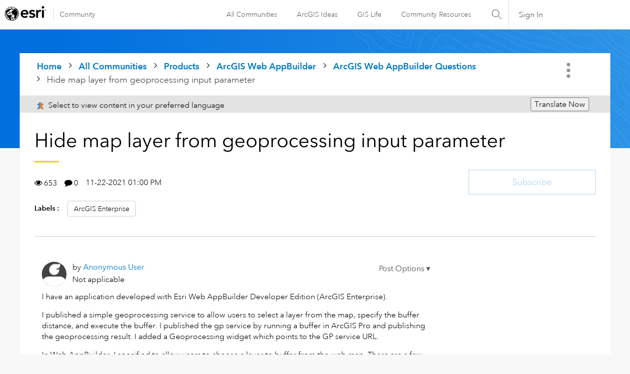

--- FILE ---
content_type: text/html; charset=UTF-8
request_url: https://community.esri.com/t5/arcgis-web-appbuilder-questions/hide-map-layer-from-geoprocessing-input-parameter/td-p/1119336
body_size: 1872
content:
<!DOCTYPE html>
<html lang="en">
<head>
    <meta charset="utf-8">
    <meta name="viewport" content="width=device-width, initial-scale=1">
    <title></title>
    <style>
        body {
            font-family: "Arial";
        }
    </style>
    <script type="text/javascript">
    window.awsWafCookieDomainList = [];
    window.gokuProps = {
"key":"AQIDAHjcYu/GjX+QlghicBgQ/7bFaQZ+m5FKCMDnO+vTbNg96AH4rNVz6su/VZEN8ZENhuRFAAAAfjB8BgkqhkiG9w0BBwagbzBtAgEAMGgGCSqGSIb3DQEHATAeBglghkgBZQMEAS4wEQQMHtBCXf9B+pJ2/29OAgEQgDukEVPElPDYSfamSrvyxPl7iEpF7msKJ+X2JcVoiD6/fFu/+yi7EHB5AmsWBhRVTr/y925s7dcBY+6fsg==",
          "iv":"D549jgB0uQAADpI+",
          "context":"lpsZ0oOsNJXdibnAtOHoloGTnSxOwUSNP/codXk6LYQP4BwdwjU4GYsejRkhgvDF3k4Q2TwzqACqQeaOkbCzqnXj5IxETUrfQ/Wseu2AFU7WGq6HdstCs6qFYomYqTu2BVxn452jf1KN3cLCkSJp9RWcVP8lAMh9pQdI/C0qmu8u0LSU5KO1gbcnyO2VnApJVOAmA8IrFt/RzC3HSDLGPbpy7GrA1ZFa3CkcfvNXb3iEJj/XRYjz2usOXxj6W/ZgD1g+Wad+iBvVQO43QIz16ZVmcj3XY5xkV3sPH6WNKb8WfRNYey2Dk1c1D+45qVg0Bm1Lm2HTOw0gN9oVfPZIpSHzNKAA5pWVOEpSH/ts1fK7KYGQc8RgViwH03gvJf0jruGAkNoz9t6wC/T9yX66o/SSW6qrA1yY"
};
    </script>
    <script src="https://bc0439715fa6.967eb88d.us-east-2.token.awswaf.com/bc0439715fa6/dd69015656bc/4f1470dc65ad/challenge.js"></script>
</head>
<body>
    <div id="challenge-container"></div>
    <script type="text/javascript">
        AwsWafIntegration.saveReferrer();
        AwsWafIntegration.checkForceRefresh().then((forceRefresh) => {
            if (forceRefresh) {
                AwsWafIntegration.forceRefreshToken().then(() => {
                    window.location.reload(true);
                });
            } else {
                AwsWafIntegration.getToken().then(() => {
                    window.location.reload(true);
                });
            }
        });
    </script>
    <noscript>
        <h1>JavaScript is disabled</h1>
        In order to continue, we need to verify that you're not a robot.
        This requires JavaScript. Enable JavaScript and then reload the page.
    </noscript>
</body>
</html>